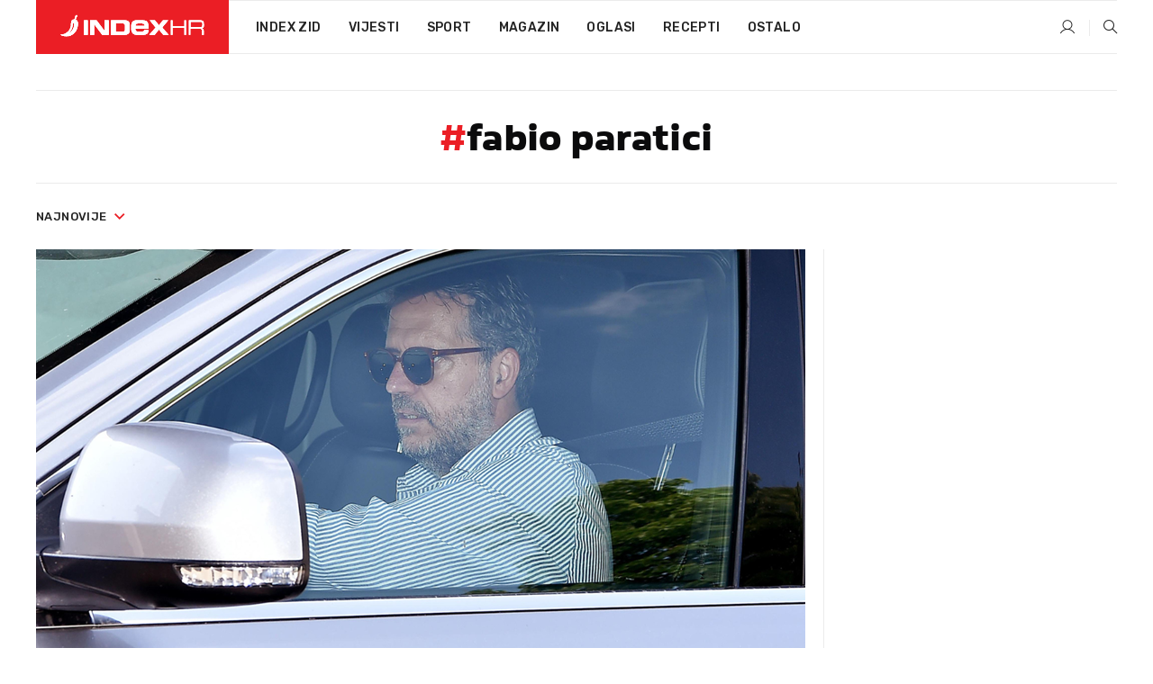

--- FILE ---
content_type: text/html; charset=utf-8
request_url: https://dev2.index.hr/tag/394202/fabio-paratici.aspx
body_size: 15603
content:


<!DOCTYPE html>
<html lang="hr">
<head>
    <!--detect slow internet connection-->
<script type="text/javascript">
    var IS_SLOW_INTERNET = false;
    var SLOW_INTERNET_THRESHOLD = 5000;//ms
    var slowLoadTimeout = window.setTimeout(function () {
        IS_SLOW_INTERNET = true;
    }, SLOW_INTERNET_THRESHOLD);

    window.addEventListener('load', function () {
        window.clearTimeout(slowLoadTimeout);
    }, false);
</script>

    <meta charset="utf-8" />
    <meta name="viewport" content="width=device-width,height=device-height, initial-scale=1.0">
    <title>Fabio paratici - Najnovije i najčitanije vijesti - Index.hr</title>
    <!--todo: remove on production-->
    <meta name="description" content="">
    <meta property="fb:app_id" content="216060115209819">
    <meta name="robots" content="max-image-preview:large">
    <meta name="referrer" content="no-referrer-when-downgrade">

    <link rel="preload" href="//micro.rubiconproject.com/prebid/dynamic/26072.js" as="script" />
    <link rel="preload" href="https://pagead2.googlesyndication.com/tag/js/gpt.js" as="script" />

     <!--adblock detection-->
<script src="/Scripts/adblockDetect/ads.js"></script>
    

<script>
    window.constants = window.constants || {};
    window.constants.statsServiceHost = 'https://stats.index.hr';
    window.constants.socketsHost = 'https://dev-sockets.index.hr';
    window.constants.chatHost = 'https://dev3.index.hr';
    window.constants.interactiveHost = 'https://dev1.index.hr';
    window.constants.ssoAuthority = 'https://dev-sso.index.hr/';
</script>

    <link rel='preconnect' href='https://fonts.googleapis.com' crossorigin>
    <link href="https://fonts.googleapis.com/css2?family=Roboto+Slab:wght@400;500;700;800&family=Roboto:wght@300;400;500;700;900&family=Rubik:wght@300;400;500;600;700&family=EB+Garamond:wght@600;700;800" rel="preload" as="style">
    <link href="https://fonts.googleapis.com/css2?family=Roboto+Slab:wght@400;500;700;800&family=Roboto:wght@300;400;500;700;900&family=Rubik:wght@300;400;500;600;700&family=EB+Garamond:wght@600;700;800" rel="stylesheet">

    

        <link href="/Content/desktop-bundle.min.css?v=e1b05fe6-b0d8-426b-9d4b-ce443d58c034" rel="preload" as="style" />
        <link href="/Content/desktop-bundle.min.css?v=e1b05fe6-b0d8-426b-9d4b-ce443d58c034" rel="stylesheet" />

    <link href="/Scripts/desktop-bundle.min.js?v=e1b05fe6-b0d8-426b-9d4b-ce443d58c034" rel="preload" as="script" />
    <script src="/Scripts/desktop-bundle.min.js?v=e1b05fe6-b0d8-426b-9d4b-ce443d58c034"></script>

        <!--recover ads, if adblock detected-->
<!--adpushup recovery-->
<script data-cfasync="false" type="text/javascript">
    if (!accountService.UserHasPremium()) {
        (function (w, d) { var s = d.createElement('script'); s.src = '//delivery.adrecover.com/41144/adRecover.js'; s.type = 'text/javascript'; s.async = true; (d.getElementsByTagName('head')[0] || d.getElementsByTagName('body')[0]).appendChild(s); })(window, document);
    }
</script>


    <script>
        if (accountService.UserHasPremium()) {
            const style = document.createElement('style');
            style.textContent = `
                .js-slot-container,
                .js-slot-loader,
                .reserve-height {
                    display: none !important;
                }
            `;
            document.head.appendChild(style);
        }
    </script>

    
<script>
    !function (e, o, n, i) { if (!e) { e = e || {}, window.permutive = e, e.q = []; var t = function () { return ([1e7] + -1e3 + -4e3 + -8e3 + -1e11).replace(/[018]/g, function (e) { return (e ^ (window.crypto || window.msCrypto).getRandomValues(new Uint8Array(1))[0] & 15 >> e / 4).toString(16) }) }; e.config = i || {}, e.config.apiKey = o, e.config.workspaceId = n, e.config.environment = e.config.environment || "production", (window.crypto || window.msCrypto) && (e.config.viewId = t()); for (var g = ["addon", "identify", "track", "trigger", "query", "segment", "segments", "ready", "on", "once", "user", "consent"], r = 0; r < g.length; r++) { var w = g[r]; e[w] = function (o) { return function () { var n = Array.prototype.slice.call(arguments, 0); e.q.push({ functionName: o, arguments: n }) } }(w) } } }(window.permutive, "cd150efe-ff8f-4596-bfca-1c8765fae796", "b4d7f9ad-9746-4daa-b552-8205ef41f49d", { "consentRequired": true });
    window.googletag = window.googletag || {}, window.googletag.cmd = window.googletag.cmd || [], window.googletag.cmd.push(function () { if (0 === window.googletag.pubads().getTargeting("permutive").length) { var e = window.localStorage.getItem("_pdfps"); window.googletag.pubads().setTargeting("permutive", e ? JSON.parse(e) : []); var o = window.localStorage.getItem("permutive-id"); o && (window.googletag.pubads().setTargeting("puid", o), window.googletag.pubads().setTargeting("ptime", Date.now().toString())), window.permutive.config.viewId && window.googletag.pubads().setTargeting("prmtvvid", window.permutive.config.viewId), window.permutive.config.workspaceId && window.googletag.pubads().setTargeting("prmtvwid", window.permutive.config.workspaceId) } });
    
</script>
<script async src="https://b4d7f9ad-9746-4daa-b552-8205ef41f49d.edge.permutive.app/b4d7f9ad-9746-4daa-b552-8205ef41f49d-web.js"></script>


    

<script type="text/javascript" src="https://dev1.index.hr/js/embed/interactive.min.js"></script>
<script>
    var $inin = $inin || {};

    $inin.config = {
        log: false,
        enabled: false
    }

    var $ininque = $ininque || [];

    var userPPID = accountService.GetUserPPID();

    if (userPPID){
        $inin.setClientUserId(userPPID);
    }

    $inin.enable();
</script>

    <!-- Global site tag (gtag.js) - Google Analytics -->
<script type="didomi/javascript" async src="https://www.googletagmanager.com/gtag/js?id=G-5ZTNWH8GVX"></script>
<script>
    window.dataLayer = window.dataLayer || [];
    function gtag() { dataLayer.push(arguments); }
    gtag('js', new Date());

    gtag('config', 'G-5ZTNWH8GVX');
</script>

        <script src="https://freshatl.azurewebsites.net/js/fresh-atl.js" async></script>

    <script>
        var googletag = googletag || {};
        googletag.cmd = googletag.cmd || [];
    </script>

    

    

<script type="text/javascript">
    window.gdprAppliesGlobally = true; (function () {
        function a(e) {
            if (!window.frames[e]) {
                if (document.body && document.body.firstChild) { var t = document.body; var n = document.createElement("iframe"); n.style.display = "none"; n.name = e; n.title = e; t.insertBefore(n, t.firstChild) }
                else { setTimeout(function () { a(e) }, 5) }
            }
        } function e(n, r, o, c, s) {
            function e(e, t, n, a) { if (typeof n !== "function") { return } if (!window[r]) { window[r] = [] } var i = false; if (s) { i = s(e, t, n) } if (!i) { window[r].push({ command: e, parameter: t, callback: n, version: a }) } } e.stub = true; function t(a) {
                if (!window[n] || window[n].stub !== true) { return } if (!a.data) { return }
                var i = typeof a.data === "string"; var e; try { e = i ? JSON.parse(a.data) : a.data } catch (t) { return } if (e[o]) { var r = e[o]; window[n](r.command, r.parameter, function (e, t) { var n = {}; n[c] = { returnValue: e, success: t, callId: r.callId }; a.source.postMessage(i ? JSON.stringify(n) : n, "*") }, r.version) }
            }
            if (typeof window[n] !== "function") { window[n] = e; if (window.addEventListener) { window.addEventListener("message", t, false) } else { window.attachEvent("onmessage", t) } }
        } e("__tcfapi", "__tcfapiBuffer", "__tcfapiCall", "__tcfapiReturn"); a("__tcfapiLocator"); (function (e) {
            var t = document.createElement("script"); t.id = "spcloader"; t.type = "text/javascript"; t.async = true; t.src = "https://sdk.privacy-center.org/" + e + "/loader.js?target=" + document.location.hostname; t.charset = "utf-8"; var n = document.getElementsByTagName("script")[0]; n.parentNode.insertBefore(t, n)
        })("02757520-ed8b-4c54-8bfd-4a5f5548de98")
    })();</script>


<!--didomi-->
<!--end-->


    <script>
        googletag.cmd.push(function() {
                
    googletag.pubads().disableInitialLoad();
    googletag.pubads().setTargeting('rubrika', 'ostalo');
;
        });
    </script>

    
<script>
    var mainIndexDomainPath = "https://www.index.hr" + window.location.pathname;

    googletag.cmd.push(function () {
        googletag.pubads().disableInitialLoad();
        googletag.pubads().enableSingleRequest();
        googletag.pubads().collapseEmptyDivs(true);
        googletag.pubads().setTargeting('projekt', 'index');
        googletag.pubads().setTargeting('referer', '');
        googletag.pubads().setTargeting('hostname', 'dev2.index.hr');
        googletag.pubads().setTargeting('ar_1', 'false');
        googletag.pubads().setTargeting('ab_test', '');
        googletag.pubads().setTargeting('prebid', 'demand manager');

        if ('cookieDeprecationLabel' in navigator) {
            navigator.cookieDeprecationLabel.getValue().then((label) => {
                googletag.pubads().setTargeting('TPC', label);
            });
        }
        else {
            googletag.pubads().setTargeting('TPC', 'none');
        }

    });

    googleTagService.AddSlotRenderEndedListener();
</script>
    <script type='text/javascript' src='//static.criteo.net/js/ld/publishertag.js'></script>

    <meta property="og:title" content="Fabio paratici - Najnovije i naj&#x10D;itanije vijesti" />
    <meta property="og:description" content="" />
    <meta property="og:image" content="/Content/img/main-image.png" />
    <meta property="og:image:width" content="1200" />
    <meta property="og:image:height" content="630" />

    <meta name="twitter:card" content="summary_large_image">
    <meta name="twitter:site" content="@indexhr">
    <meta name="twitter:title" content="Fabio paratici - Najnovije i naj&#x10D;itanije vijesti">
    <meta name="twitter:description" content="">
    <meta name="twitter:image" content="/Content/img/main-image.png">

    <script type="application/ld&#x2B;json">
        {"@context":"https://schema.org","@type":"WebSite","name":"Index.hr","potentialAction":{"@type":"SearchAction","target":"https://www.index.hr/trazi.aspx?upit={search_term_string}","query-input":"required name=search_term_string"},"url":"https://www.index.hr/"}
    </script>
    <script type="application/ld&#x2B;json">
        {"@context":"https://schema.org","@type":"Organization","name":"Index.hr","sameAs":["https://www.facebook.com/index.hr/","https://twitter.com/indexhr","https://www.youtube.com/channel/UCUp6H4ko32XqnV_6MOPunBA"],"url":"https://www.index.hr/","logo":{"@type":"ImageObject","url":"https://www.index.hr/Content/img/logo/index_logo_112x112.png"}}
    </script>

    <!-- Meta Pixel Code -->
<script>
    !function (f, b, e, v, n, t, s) {
        if (f.fbq) return; n = f.fbq = function () {
            n.callMethod ?
                n.callMethod.apply(n, arguments) : n.queue.push(arguments)
        };
        if (!f._fbq) f._fbq = n; n.push = n; n.loaded = !0; n.version = '2.0';
        n.queue = []; t = b.createElement(e); t.async = !0;
        t.src = v; s = b.getElementsByTagName(e)[0];
        s.parentNode.insertBefore(t, s)
    }(window, document, 'script',
        'https://connect.facebook.net/en_US/fbevents.js');
    fbq('init', '1418122964915670');
    fbq('track', 'PageView');
</script>
<noscript>
    <img height="1" width="1" style="display:none"
         src="https://www.facebook.com/tr?id=1418122964915670&ev=PageView&noscript=1" />
</noscript>
<!-- End Meta Pixel Code -->


    <script src="https://apetite.index.hr/bundles/apetite.js"></script>
    <script>
        var apetite = new AnalyticsPetite({ host: 'https://apetite.index.hr' });
        
        apetite.collect();
    </script>

    
    <link rel="canonical" href="https://dev2.index.hr/tag/394202/fabio-paratici.aspx">
    <link rel="alternate" href="https://dev2.index.hr/mobile/tag/394202/fabio-paratici.aspx">

    <script type="application/ld&#x2B;json">
        {"@context":"https://schema.org","@type":"WebPage","name":"Fabio paratici - Najnovije i najčitanije vijesti","url":"https://www.index.hr/","publisher":{"@type":"Organization","name":"Index.hr","sameAs":["https://www.facebook.com/index.hr/","https://twitter.com/indexhr","https://www.youtube.com/channel/UCUp6H4ko32XqnV_6MOPunBA"],"url":"https://www.index.hr/","logo":{"@type":"ImageObject","url":"https://www.index.hr/Content/img/logo/index_logo_112x112.png"}}}
    </script>
    <script type="application/ld&#x2B;json">
        {"@context":"https://schema.org","@type":"ItemList","description":"fabio paratici","url":"https://www.index.hr/tag/394202/fabio-paratici.aspx","itemListElement":[{"@type":"ListItem","name":"FIFA drastično kaznila sportskog direktora Tottenhama. Odlazi iz kluba","image":"https://ip.index.hr/remote/bucket.index.hr/b/index/56d2932c-0974-4f18-be9e-11b36514d1b0.jpg","url":"https://www.index.hr/sport/clanak/fifa-drasticno-kaznila-sportskog-direktora-tottenhama-odlazi-iz-kluba/2450622.aspx","position":1},{"@type":"ListItem","name":"Tottenham je žestoko stradao zbog Juventusove kazne. Ostao je bez prvog operativca","image":"https://ip.index.hr/remote/bucket.index.hr/b/index/c7d03440-7d4c-4971-9cbd-14876f735b67.jpg","url":"https://www.index.hr/sport/clanak/tottenham-je-zestoko-stradao-zbog-juventusove-kazne-ostao-je-bez-prvog-operativca/2431065.aspx","position":2},{"@type":"ListItem","name":"Nevjerojatni detalji afere. Kako Juventus vlada tržištem, a Napoli kupuje zvijezdu","image":"https://ip.index.hr/remote/bucket.index.hr/b/index/16edc908-18f2-4807-b3bd-f471258450ba.jpg","url":"https://www.index.hr/sport/clanak/nevjerojatni-detalji-afere-kako-juventus-vlada-trzistem-a-napoli-kupuje-zvijezdu/2321406.aspx","position":3},{"@type":"ListItem","name":"Pjanićev transfer pokrenuo aferu koja potresa Italiju","image":"https://ip.index.hr/remote/bucket.index.hr/b/index/90300752-b4e8-465f-81a6-e9f0760bd116.jpg","url":"https://www.index.hr/sport/clanak/pjanicev-transfer-pokrenuo-aferu-koja-potresa-italiju/2321392.aspx","position":4},{"@type":"ListItem","name":"Policija upala u Juventus. Vrh kluba je pod istragom","image":"https://ip.index.hr/remote/bucket.index.hr/b/index/94df3d0a-bbc7-4f4e-ae7e-a5f7ceae4e7f.jpg","url":"https://www.index.hr/sport/clanak/policija-upala-u-juventus-vrh-kluba-je-pod-istragom/2321374.aspx","position":5},{"@type":"ListItem","name":"Kakav Tottenham želi Conte? S hrvatskim plućima i srpskim nosom za gol","image":"https://ip.index.hr/remote/bucket.index.hr/b/index/293001ff-4aa3-474c-a8f7-62afac6e7712.jpg","url":"https://www.index.hr/sport/clanak/kakav-tottenham-zeli-conte-s-hrvatskim-plucima-i-srpskim-nosom-za-gol/2315544.aspx","position":6},{"@type":"ListItem","name":"Tottenhamovo direktorsko pojačanje iz Juventusa izluđuje igrače","image":"https://ip.index.hr/remote/bucket.index.hr/b/index/1b82a9ce-e918-43e1-bb83-a26e9d4c1dc9.jpg","url":"https://www.index.hr/sport/clanak/tottenhamovo-direktorsko-pojacanje-iz-juventusa-izludjuje-igrace/2301879.aspx","position":7},{"@type":"ListItem","name":"Juventus dolazi sebi. Tri godine je očajnički htio postati nešto što nikad nije bio","image":"https://ip.index.hr/remote/bucket.index.hr/b/index/85f68e64-0f53-4981-89b8-5283bfc3d242.jpg","url":"https://www.index.hr/sport/clanak/juventus-dolazi-sebi-tri-godine-je-ocajnicki-htio-postati-nesto-sto-nikad-nije-bio/2281198.aspx","position":8},{"@type":"ListItem","name":"Romano: Conte ima novi posao, čeka ga veliki projekt","image":"https://ip.index.hr/remote/bucket.index.hr/b/index/7b1daa13-240a-47fb-b5af-cd636d164d20.jpg","url":"https://www.index.hr/sport/clanak/romano-conte-ima-novi-posao-ceka-ga-veliki-projekt/2280797.aspx","position":9},{"@type":"ListItem","name":"Britanski mediji: Tottenham želi Contea i čovjeka s kojim je dominirao Italijom","image":"https://ip.index.hr/remote/bucket.index.hr/b/index/d939bcf0-bb2a-486c-9b38-a784d5a97119.jpg","url":"https://www.index.hr/sport/clanak/britanski-mediji-tottenham-zeli-contea-i-covjeka-s-kojim-je-dominirao-italijom/2280140.aspx","position":10},{"@type":"ListItem","name":"Juventus potjerao direktora koji je zgrozio navijače ponašanjem prema Mandžukiću","image":"https://ip.index.hr/remote/bucket.index.hr/b/index/5d6e9289-7b0b-4bff-b286-bb7dbd61ab46.jpg","url":"https://www.index.hr/sport/clanak/juventus-potjerao-direktora-koji-je-zgrozio-navijace-ponasanjem-prema-mandzukicu/2278860.aspx","position":11},{"@type":"ListItem","name":"Udineseov direktor optužio Juventusovog da je utjecao na suđenje","image":"https://ip.index.hr/remote/bucket.index.hr/b/index/75188bc9-36b3-423c-bfe7-6254cc24d4f6.jpg","url":"https://www.index.hr/sport/clanak/udineseov-direktor-optuzio-juventusovog-da-je-utjecao-na-sudjenje/2273370.aspx","position":12}]}
    </script>

</head>
<body>
    <script>
    window.fbAsyncInit = function () {
        FB.init({
            appId: '216060115209819',
            xfbml: true,
            version: 'v19.0'
        });
    };
</script>
<script async defer crossorigin="anonymous" src="https://connect.facebook.net/hr_HR/sdk.js"></script>
    <!--OpenX-->
<iframe src="//u.openx.net/w/1.0/pd?ph=&cb=587bf909-44ac-41e0-88c1-85a455806609&gdpr=1&gdpr_consent=2" style="display:none;width:0;height:0;border:0; border:none;"></iframe>

        




    <div class="main-container no-padding main-content-bg">


<div class="google-billboard-top">
    <!-- /21703950087/DB1 -->
    <div id='DB1' class="js-slot-container" data-css-class="google-box margin-bottom-40">
        <script>
            googletag.cmd.push(function () {
                googletag.defineSlot('/21703950087/DB1', [[970, 250], [970, 500], [970, 90], [728, 90], [800, 250], [1, 1]], 'DB1').addService(googletag.pubads());

                googletag.display('DB1');
            });
        </script>
    </div>
</div>
    </div>

    


<header class="main-menu-container">
    <div class="float-menu no-height" style="" menu-fix-top>
        <div class="main-container no-height clearfix">
            <div class="main-menu no-height">
                    <h1 class="js-logo logo main-gradient-bg">
                        <img class="main" src="/Content/img/logo/index_main.svg" alt="index.hr" />
                        <img class="small" src="/Content/img/logo/paprika_logo.svg" alt="index.hr" />
                        <a class="homepage-link" href="/" title="index.hr"> </a>
                    </h1>
                <nav class="menu-holder clearfix" aria-label="Glavna navigacija">
                    <ul>
                        <li>
                            <a class="main-text-hover no-drop" href="/zid"> Index Zid</a>
                        </li>

                        <li>
                            <a class="vijesti-text-hover" href="/vijesti">
                                Vijesti
                            </a>
                        </li>
                        <li>
                            <a class="sport-text-hover" href="/sport">
                                Sport
                            </a>
                        </li>
                        <li class="menu-drop">
                            <span class="expandable magazin-text-hover">Magazin</span>
                            <ul class="dropdown-content display-none">
                                <li class="magazin-bg-hover">
                                    <a href="/magazin">
                                        Magazin
                                    </a>
                                </li>
                                <li class="shopping-bg-gradient-hover">
                                    <a href="/shopping">
                                        Shopping
                                    </a>
                                </li>
                                <li class="ljubimci-bg-hover">
                                    <a href="/ljubimci">
                                        Ljubimci
                                    </a>
                                </li>
                                <li class="food-bg-hover">
                                    <a href="/food">
                                        Food
                                    </a>
                                </li>
                                <li class="mame-bg-hover">
                                    <a href="/mame">
                                        Mame
                                    </a>
                                </li>
                                <li class="auto-bg-gradient-hover">
                                    <a href="/auto">
                                        Auto
                                    </a>
                                </li>
                                <li class="fit-bg-hover">
                                    <a href="/fit">
                                        Fit
                                    </a>
                                </li>
                                <li class="chill-bg-hover">
                                    <a href="/chill">
                                        Chill
                                    </a>
                                </li>
                                <li class="horoskop-bg-hover">
                                    <a href="/horoskop">
                                        Horoskop
                                    </a>
                                </li>
                            </ul>
                        </li>
                        <li>
                            <a class="oglasi-text-hover" href="https://www.index.hr/oglasi">
                                Oglasi
                            </a>
                        </li>
                        <li>
                            <a class="recepti-text-hover" href="https://recepti.index.hr">
                                Recepti
                            </a>
                        </li>
                        <li class="menu-drop">
                            <span class="expandable">Ostalo</span>
                            <ul class="dropdown-content ostalo display-none">
                                <li class="main-bg-hover">
                                    <a href="https://jobs.index.hr/">
                                        Zaposli se na Indexu
                                    </a>
                                </li>
                                <li class="lajkhr-bg-hover">
                                    <a href="https://www.index.hr/lajk/">
                                        Lajk.hr
                                    </a>
                                </li>
                                <li class="vjezbe-bg-hover">
                                    <a href="https://vjezbe.index.hr">
                                        Vježbe
                                    </a>
                                </li>
                                <li class="main-bg-hover">
                                    <a href="/info/tecaj">
                                        Tečaj
                                    </a>
                                </li>
                                <li class="main-bg-hover">
                                    <a href="/info/tv">
                                        TV program
                                    </a>
                                </li>
                                <li class="main-bg-hover">
                                    <a href="/info/kino">
                                        Kino
                                    </a>
                                </li>
                                <li class="main-bg-hover">
                                    <a href="/info/vrijeme">
                                        Vrijeme
                                    </a>
                                </li>
                                <li class="kalendar-bg-hover">
                                    <a href="/kalendar">
                                        Kalendar
                                    </a>
                                </li>
                            </ul>
                        </li>
                    </ul>
                    <ul class="right-part">
                        <li id="login-menu" class="menu-drop">
                            


<div id="menu-login"
     v-scope
     v-cloak
     @mounted="onLoad">
    <div v-if="userInfo !== null && userInfo.IsLoggedIn === true">
        <div class="user-menu expandable no-padding">
            <div v-if="userInfo.ProfileImage === null" class="initials-holder separator center-aligner">
                <div class="initials center-aligner">
                    {{userInfo.Initials}}
                </div>
                <div class="user-firstname">
                    {{userInfo.FirstName}}
                </div>
            </div>

            <div v-if="userInfo.ProfileImage !== null" class="avatar separator center-aligner">
                <img :src="'https://ip.index.hr/remote/bucket.index.hr/b/index/' + userInfo.ProfileImage + '?width=20&height=20&mode=crop'" />
                <div class="user-firstname">
                    {{userInfo.FirstName}}
                </div>
            </div>
        </div>
        <ul class="dropdown-content display-none">
            <li class="main-bg-hover">
                <a href="/profil">Moj profil</a>
            </li>
            <li class="main-bg-hover">
                <a :href="'https://dev-sso.index.hr/' + 'account/dashboard?redirect_hint=' + 'https%3A%2F%2Fdev2.index.hr%2Ftag%2F394202%2Ffabio-paratici.aspx'">Upravljanje računom</a>
            </li>
            <li class="main-bg-hover">
                <a @click="logout">Odjavite se</a>
            </li>
        </ul>
    </div>

    <div v-if="userInfo === null || userInfo.IsLoggedIn === false" @click="login" class="user-menu no-padding">
        <div class="login-btn separator">
            <i class="index-user-alt"></i>
        </div>
    </div>
</div>

<script>
    PetiteVue.createApp({
        userInfo: {},
        onLoad() {
            var self = this;

            var userInfoCookie = accountService.GetUserInfo();

            var userHasPremium = accountService.UserHasPremium();
            googleEventService.CreateCustomEventGA4("user_data", "has_premium", userHasPremium);

            if (userInfoCookie != null) {
                if (userInfoCookie.HasPremium === undefined) {
                    accountService.DeleteMetaCookie();

                    accountService.CreateMetaCookie()
                    .then(function (response) {
                        self.userInfo = accountService.GetUserInfo();
                    });
                }
                else if (userInfoCookie.IsLoggedIn === true) {
                    userApiService.getPremiumStatus()
                    .then(function (response) {
                        if (response.data.HasPremium != userInfoCookie.HasPremium) {
                            accountService.DeleteMetaCookie();

                            accountService.CreateMetaCookie()
                            .then(function (response) {
                                self.userInfo = accountService.GetUserInfo();
                            });
                        }
                    });
                }
                else {
                    self.userInfo = accountService.GetUserInfo();
                }
            }
            else {
                accountService.CreateMetaCookie()
                .then(function (response) {
                    self.userInfo = accountService.GetUserInfo();
                });
            }
        },
        login() {
            globalDirectives.ShowLoginPopup()
        },
        logout() {
            accountService.Logout('/profil/odjava')
        }
    }).mount("#menu-login");
</script>

                        </li>
                        <li>
                            <a href="/trazi.aspx" class="menu-icon btn-open-search"><i class="index-magnifier"></i></a>
                        </li>
                    </ul>
                </nav>
            </div>
        </div>
    </div>

</header>


        <div class="dfp-left-column">
            

<!-- /21703950087/D_sky_L -->
<div id='D_sky_L' class="js-slot-container" data-css-class="google-box">
    <script>
        googletag.cmd.push(function () {
            googletag.defineSlot('/21703950087/D_sky_L', [[300, 600], [160, 600]], 'D_sky_L').addService(googletag.pubads());
            googletag.display('D_sky_L');
        });
    </script>
</div>
        </div>

    <main>
        





    


<div class="js-slot-container" data-has-close-btn="true">
    <div class="js-slot-close-btn dfp-close-btn dfp-close-btn-fixed display-none">
        <div class="close-btn-creative">
            <i class="index-close"></i>
        </div>
    </div>

    <!-- /21703950087/D_sticky -->
    <div id='D_sticky' class="js-slot-holder" data-css-class="google-box bottom-sticky">
        <script>
            googletag.cmd.push(function () {
                googletag.defineSlot('/21703950087/D_sticky_all', [[1200, 150], [728, 90], [970, 250], [970, 90], [1, 1]], 'D_sticky').addService(googletag.pubads());

                googletag.display('D_sticky');
            });
        </script>
    </div>
</div>



<div class="tag-container">
    <div class="tag-holder main-container main-content-bg">
        

<div class="tag-description">

    <h2><span class="main-text">#</span>fabio paratici</h2>
</div>

        <div class="drop-down-filter">
            <div class="timeline btn-group">
                <a href="#" class="dropdown-toggle" data-toggle="dropdown" aria-haspopup="true" aria-expanded="false">
                    najnovije <i class="index-arrow-down main-text"></i>
                </a>
                <ul class="dropdown-menu">
                    <li class="main-bg-hover" data-orderby="latest">najnovije</li>
                    <li class="main-bg-hover" data-orderby="most_read">najčitanije</li>
                </ul>
            </div>
        </div>
        <div class="flex">
            <div class="left-part">
                <div class="articles-container">
                    

    <div class="first-news-holder vertical">
        <a class="sport-text-hover scale-img-hover" href="/sport/clanak/sportski-direktor-tottenhama-stize-u-najgoru-momcad-serie-a/2743048.aspx">
            <div class="img-holder">
                <img class="main-img" src="https://ip.index.hr/remote/bucket.index.hr/b/index/585ebfe1-75f3-4e0d-8c85-794e503553d4.png?width=854&height=443&mode=crop&anchor=topcenter&scale=both" alt="Sportski direktor Tottenhama sti&#x17E;e u najgoru mom&#x10D;ad Serie A" />
            </div>
            <div class="content-holder">
                <h2 class="title">Sportski direktor Tottenhama stiže u najgoru momčad Serie A</h2>
                <p class="summary">POKU&#x160;AT &#x107;e ih spasiti.</p>

                    <div class="publish-date">22.12.2025.</div>
            </div>
        </a>
    </div>


                    


    

<div class="grid-items-list">
        <div class="grid-item ">
            <a class="sport-text-hover scale-img-hover" href="/sport/clanak/fifa-drasticno-kaznila-sportskog-direktora-tottenhama-odlazi-iz-kluba/2450622.aspx">
                <div class="img-holder">
                    <img class="img-responsive" alt="FIFA drasti&#x10D;no kaznila sportskog direktora Tottenhama. Odlazi iz kluba" loading="lazy" src="https://ip.index.hr/remote/bucket.index.hr/b/index/56d2932c-0974-4f18-be9e-11b36514d1b0.jpg?width=250&height=134&mode=crop&anchor=topcenter&scale=both" />
                </div>
                <div class="content">
                    <h3 class="title">FIFA drastično kaznila sportskog direktora Tottenhama. Odlazi iz kluba</h3>
                    <span class="summary">NAKON odlaska Antonija Contea klub mora napustiti i Fabio Paratici.</span>
                    <div class="publish-date">29.3.2023.</div>
                </div>
            </a>
        </div>
        <div class="grid-item ">
            <a class="sport-text-hover scale-img-hover" href="/sport/clanak/tottenham-je-zestoko-stradao-zbog-juventusove-kazne-ostao-je-bez-prvog-operativca/2431065.aspx">
                <div class="img-holder">
                    <img class="img-responsive" alt="Tottenham je &#x17E;estoko stradao zbog Juventusove kazne. Ostao je bez prvog operativca" loading="lazy" src="https://ip.index.hr/remote/bucket.index.hr/b/index/c7d03440-7d4c-4971-9cbd-14876f735b67.jpg?width=250&height=134&mode=crop&anchor=topcenter&scale=both" />
                </div>
                <div class="content">
                    <h3 class="title">Tottenham je žestoko stradao zbog Juventusove kazne. Ostao je bez prvog operativca</h3>
                    <span class="summary">TALIJAN je 11 godina radio u Juventusu kao sportski direktor, nakon &#x10D;ega je oti&#x161;ao u Tottenham.</span>
                    <div class="publish-date">20.1.2023.</div>
                </div>
            </a>
        </div>
        <div class="grid-item ">
            <a class="sport-text-hover scale-img-hover" href="/sport/clanak/nevjerojatni-detalji-afere-kako-juventus-vlada-trzistem-a-napoli-kupuje-zvijezdu/2321406.aspx">
                <div class="img-holder">
                    <img class="img-responsive" alt="Nevjerojatni detalji afere. Kako Juventus vlada tr&#x17E;i&#x161;tem, a Napoli kupuje zvijezdu" loading="lazy" src="https://ip.index.hr/remote/bucket.index.hr/b/index/16edc908-18f2-4807-b3bd-f471258450ba.jpg?width=250&height=134&mode=crop&anchor=topcenter&scale=both" />
                </div>
                <div class="content">
                    <h3 class="title">Nevjerojatni detalji afere. Kako Juventus vlada tržištem, a Napoli kupuje zvijezdu</h3>
                    <span class="summary">NOVI detalji Prizme, najve&#x107;e afere talijanskog nogometa od Calciopolija 2006.</span>
                    <div class="publish-date">27.11.2021.</div>
                </div>
            </a>
        </div>
        <div class="grid-item ">
            <a class="sport-text-hover scale-img-hover" href="/sport/clanak/pjanicev-transfer-pokrenuo-aferu-koja-potresa-italiju/2321392.aspx">
                <div class="img-holder">
                    <img class="img-responsive" alt="Pjani&#x107;ev transfer pokrenuo aferu koja potresa Italiju" loading="lazy" src="https://ip.index.hr/remote/bucket.index.hr/b/index/90300752-b4e8-465f-81a6-e9f0760bd116.jpg?width=250&height=134&mode=crop&anchor=topcenter&scale=both" />
                </div>
                <div class="content">
                    <h3 class="title">Pjanićev transfer pokrenuo aferu koja potresa Italiju</h3>
                    <span class="summary">PRIZMA je kodno ime akcije talijanskog Dr&#x17E;avnog odvjetni&#x161;tva i najve&#x107;e afere nakon Calciopolija 2006. Pokrenuo ju je transfer BiH legende iz Juventusa u Barcelonu.</span>
                    <div class="publish-date">27.11.2021.</div>
                </div>
            </a>
        </div>
        <div class="grid-item ">
            <a class="sport-text-hover scale-img-hover" href="/sport/clanak/policija-upala-u-juventus-vrh-kluba-je-pod-istragom/2321374.aspx">
                <div class="img-holder">
                    <img class="img-responsive" alt="Policija upala u Juventus. Vrh kluba je pod istragom" loading="lazy" src="https://ip.index.hr/remote/bucket.index.hr/b/index/94df3d0a-bbc7-4f4e-ae7e-a5f7ceae4e7f.jpg?width=250&height=134&mode=crop&anchor=topcenter&scale=both" />
                </div>
                <div class="content">
                    <h3 class="title">Policija upala u Juventus. Vrh kluba je pod istragom</h3>
                    <span class="summary">&quot;PO NAREDBI ovog Dr&#x17E;avnog odvjetni&#x161;tva, policajci Porezne uprave vr&#x161;e premeta&#x10D;inu ureda nogometnog kluba Juventus u Torinu i Milanu&quot;, objavio je kasno sino&#x107; ured dr&#x17E;avnog odvjetnika u Torinu.</span>
                    <div class="publish-date">27.11.2021.</div>
                </div>
            </a>
        </div>
        <div class="grid-item ">
            <a class="sport-text-hover scale-img-hover" href="/sport/clanak/kakav-tottenham-zeli-conte-s-hrvatskim-plucima-i-srpskim-nosom-za-gol/2315544.aspx">
                <div class="img-holder">
                    <img class="img-responsive" alt="Kakav Tottenham &#x17E;eli Conte? S hrvatskim plu&#x107;ima i srpskim nosom za gol" loading="lazy" src="https://ip.index.hr/remote/bucket.index.hr/b/index/293001ff-4aa3-474c-a8f7-62afac6e7712.jpg?width=250&height=134&mode=crop&anchor=topcenter&scale=both" />
                </div>
                <div class="content">
                    <h3 class="title">Kakav Tottenham želi Conte? S hrvatskim plućima i srpskim nosom za gol</h3>
                    <span class="summary">CONTE nije bio primoran preuzeti Tottenham. To govori da s ovim klubom vidi veliku &#x161;ansu za uspjeh.</span>
                    <div class="publish-date">3.11.2021.</div>
                </div>
            </a>
        </div>
</div>
            

<div class="js-slot-container" data-css-class="ad-container dfp-container">
    <div class="flex no-margin double">
        <!-- /21703950087/D_Tag_L1 -->
        <div id='D_Tag_L1'></div>
        <script>
            googletag.cmd.push(function () {
                var D_Tag_L1 = googletag.defineSlot('/21703950087/D_Tag_L1', [[300, 250], [1, 1]], 'D_Tag_L1').addService(googletag.pubads());

                googletag.display('D_Tag_L1');
            });
        </script>

        <!-- /21703950087/D_Tag_R1 -->
        <div id='D_Tag_R1'></div>
        <script>
            googletag.cmd.push(function () {
                var D_Tag_R1 = googletag.defineSlot('/21703950087/D_Tag_R1', [[300, 250], [1, 1]], 'D_Tag_R1').addService(googletag.pubads());

                googletag.display('D_Tag_R1');
            });
        </script>
    </div>
</div>
    

<div class="grid-items-list">
        <div class="grid-item ">
            <a class="sport-text-hover scale-img-hover" href="/sport/clanak/tottenhamovo-direktorsko-pojacanje-iz-juventusa-izludjuje-igrace/2301879.aspx">
                <div class="img-holder">
                    <img class="img-responsive" alt="Tottenhamovo direktorsko poja&#x10D;anje iz Juventusa izlu&#x111;uje igra&#x10D;e" loading="lazy" src="https://ip.index.hr/remote/bucket.index.hr/b/index/1b82a9ce-e918-43e1-bb83-a26e9d4c1dc9.jpg?width=250&height=134&mode=crop&anchor=topcenter&scale=both" />
                </div>
                <div class="content">
                    <h3 class="title">Tottenhamovo direktorsko pojačanje iz Juventusa izluđuje igrače</h3>
                    <span class="summary">DIREKTORI moraju sjediti na klupi s igra&#x10D;ima tijekom utakmica.</span>
                    <div class="publish-date">5.9.2021.</div>
                </div>
            </a>
        </div>
        <div class="grid-item ">
            <a class="sport-text-hover scale-img-hover" href="/sport/clanak/juventus-dolazi-sebi-tri-godine-je-ocajnicki-htio-postati-nesto-sto-nikad-nije-bio/2281198.aspx">
                <div class="img-holder">
                    <img class="img-responsive" alt="Juventus dolazi sebi. Tri godine je o&#x10D;ajni&#x10D;ki htio postati ne&#x161;to &#x161;to nikad nije bio" loading="lazy" src="https://ip.index.hr/remote/bucket.index.hr/b/index/85f68e64-0f53-4981-89b8-5283bfc3d242.jpg?width=250&height=134&mode=crop&anchor=topcenter&scale=both" />
                </div>
                <div class="content">
                    <h3 class="title">Juventus dolazi sebi. Tri godine je očajnički htio postati nešto što nikad nije bio</h3>
                    <span class="summary">JUVENTUS tri godine bje&#x17E;i od sebe i to ga je ko&#x161;talo prekida dominacije talijanskim nogometom. Sada se Juventus ekspresno &#x17E;eli vratiti svojim provjerenim postulatima i spas tra&#x17E;i u &#x10D;ovjeku kojeg se lako odrekao.</span>
                    <div class="publish-date">5.6.2021.</div>
                </div>
            </a>
        </div>
        <div class="grid-item ">
            <a class="sport-text-hover scale-img-hover" href="/sport/clanak/romano-conte-ima-novi-posao-ceka-ga-veliki-projekt/2280797.aspx">
                <div class="img-holder">
                    <img class="img-responsive" alt="Romano: Conte ima novi posao, &#x10D;eka ga veliki projekt" loading="lazy" src="https://ip.index.hr/remote/bucket.index.hr/b/index/7b1daa13-240a-47fb-b5af-cd636d164d20.jpg?width=250&height=134&mode=crop&anchor=topcenter&scale=both" />
                </div>
                <div class="content">
                    <h3 class="title">Romano: Conte ima novi posao, čeka ga veliki projekt</h3>
                    <span class="summary">TOTTENHAM na talijanski pogon.</span>
                    <div class="publish-date">3.6.2021.</div>
                </div>
            </a>
        </div>
        <div class="grid-item ">
            <a class="sport-text-hover scale-img-hover" href="/sport/clanak/britanski-mediji-tottenham-zeli-contea-i-covjeka-s-kojim-je-dominirao-italijom/2280140.aspx">
                <div class="img-holder">
                    <img class="img-responsive" alt="Britanski mediji: Tottenham &#x17E;eli Contea i &#x10D;ovjeka s kojim je dominirao Italijom" loading="lazy" src="https://ip.index.hr/remote/bucket.index.hr/b/index/d939bcf0-bb2a-486c-9b38-a784d5a97119.jpg?width=250&height=134&mode=crop&anchor=topcenter&scale=both" />
                </div>
                <div class="content">
                    <h3 class="title">Britanski mediji: Tottenham želi Contea i čovjeka s kojim je dominirao Italijom</h3>
                    <span class="summary">SPREMAJU se promjene u Tottenhamu.</span>
                    <div class="publish-date">31.5.2021.</div>
                </div>
            </a>
        </div>
        <div class="grid-item ">
            <a class="sport-text-hover scale-img-hover" href="/sport/clanak/juventus-potjerao-direktora-koji-je-zgrozio-navijace-ponasanjem-prema-mandzukicu/2278860.aspx">
                <div class="img-holder">
                    <img class="img-responsive" alt="Juventus potjerao direktora koji je zgrozio navija&#x10D;e pona&#x161;anjem prema Mand&#x17E;uki&#x107;u" loading="lazy" src="https://ip.index.hr/remote/bucket.index.hr/b/index/5d6e9289-7b0b-4bff-b286-bb7dbd61ab46.jpg?width=250&height=134&mode=crop&anchor=topcenter&scale=both" />
                </div>
                <div class="content">
                    <h3 class="title">Juventus potjerao direktora koji je zgrozio navijače ponašanjem prema Mandžukiću</h3>
                    <span class="summary">JUVENTUS je upravo smijenio sportskog direktora koji je prije dvije godine odigrao glavnu ulogu u tjeranju Marija Mand&#x17E;uki&#x107;a.</span>
                    <div class="publish-date">26.5.2021.</div>
                </div>
            </a>
        </div>
        <div class="grid-item ">
            <a class="sport-text-hover scale-img-hover" href="/sport/clanak/udineseov-direktor-optuzio-juventusovog-da-je-utjecao-na-sudjenje/2273370.aspx">
                <div class="img-holder">
                    <img class="img-responsive" alt="Udineseov direktor optu&#x17E;io Juventusovog da je utjecao na su&#x111;enje" loading="lazy" src="https://ip.index.hr/remote/bucket.index.hr/b/index/75188bc9-36b3-423c-bfe7-6254cc24d4f6.jpg?width=250&height=134&mode=crop&anchor=topcenter&scale=both" />
                </div>
                <div class="content">
                    <h3 class="title">Udineseov direktor optužio Juventusovog da je utjecao na suđenje</h3>
                    <span class="summary">JUVENTUS je pobijedio 2:1 na gostovanju kod Udinesea, ali sportski direktor Udinesea nije zadovoljan su&#x111;enjem.</span>
                    <div class="publish-date">3.5.2021.</div>
                </div>
            </a>
        </div>
</div>
            

<div class="js-slot-container" data-css-class="ad-container dfp-container">
    <div class="flex no-margin double">
        <!-- /21703950087/D_Tag_L_Plus -->
        <div id='D_Tag_L_Plus-0_2'></div>

        <!-- /21703950087/D_Tag_R_Plus -->
        <div id='D_Tag_R_Plus-0_2'></div>
    </div>
</div>

                </div>

                    <div class="btn-read-more" data-offset="13" data-take="12" data-total="46" data-url="/tag/load-more-tag-news?tagId=394202&amp;orderby=latest">
                        <div class="read-more-text">PRIKAŽI JOŠ VIJESTI<i class="index-arrow-down main-text"></i></div>
                    </div>
            </div>
            <div class="right-part">
                    <div class="sticky">
                        <!-- /21703950087/DTag1 -->
<div id='DTag1'>
    <script>
        googletag.cmd.push(function () {
            var DTag1 = googletag.defineSlot('/21703950087/DTag1', [[300, 250], [300, 600], [1, 1]], 'DTag1').addService(googletag.pubads());

            googletag.display('DTag1');
        });
    </script>
</div>
                    </div>
            </div>
        </div>
    </div>
</div>




    </main>

        <div class="dfp-right-column">
            

<!-- /21703950087/D_sky_R -->
<div id='D_sky_R' class="js-slot-container" data-css-class="google-box">
    <script>
        googletag.cmd.push(function () {
            googletag.defineSlot('/21703950087/D_sky_R', [[300, 600], [160, 600]], 'D_sky_R').addService(googletag.pubads());
            googletag.display('D_sky_R');
        });
    </script>
</div>
        </div>

    


<div class="popup-overlay-container js-login-popup display-none">
    <div class="popup-holder login-popup-holder">
        <div class="btn-close-popup" close-popup>
            <i class="index-close"></i>
        </div>

        <div class="main-title">
            Prijavite se
        </div>

        <div class="login-section">
            <div class="section-label">
                Brza prijava
            </div>
            <div class="section-desc">
                (traje par sekundi)
            </div>
            <div class="login-social-holder flex">
                <a class="social-btn fb flex" onclick="accountService.Login('/profil/prijava?auth_action=login-facebook&amp;redirectUrl=https%3A%2F%2Fdev2.index.hr%2Ftag%2F394202%2Ffabio-paratici.aspx')">
                    <img src="/Content/img/login/fb.svg" /> Facebook
                </a>
                <a class="social-btn google flex" onclick="accountService.Login('/profil/prijava?auth_action=login-google&amp;redirectUrl=https%3A%2F%2Fdev2.index.hr%2Ftag%2F394202%2Ffabio-paratici.aspx')">
                    <img src="/Content/img/login/google.svg" /> Google
                </a>
            </div>
        </div>

        <div class="login-section">
            <div class="section-label">Prijava emailom</div>
            <form class="login-form" action="/profil/prijava?redirectUrl=https%3A%2F%2Fdev2.index.hr%2Ftag%2F394202%2Ffabio-paratici.aspx" method="post" onsubmit="accountService.OnLoginFormSubmit()">

                <div class="input-holder">
                    <i class="index-mail3"></i>
                    <input type="email" class="input-field" required name="login_hint" placeholder="Unesite email" value="" />
                </div>
                <div class="description">Ako već niste registirani, poslat ćemo vam email s linkom za nastavak registracije.</div>
                <button class="login-btn" type="submit">Prijavite se</button>
            </form>
        </div>

        <div class="disclaimer-holder">
            Kreiranjem i prijavom na račun slažete se s našim <br>
            <a href="https://dev2.index.hr/uvjeti-koristenja">Uvjetima korištenja</a> i <a href="https://dev2.index.hr/uvjeti-koristenja#pravila-o-zastiti-privatnosti">Pravilima o privatnosti</a>
        </div>
    </div>
</div>

    <footer>
        <footer class="main-footer main-container main-content-bg clearfix">
    <a class="logo" href="/"><img class="logo-img" src="/Content/img/logo/logo_footer_196x29.svg" /></a>
    <nav class="list-holder flex">
        <ul>
            <li class="heading">
                <a class="vijesti-text-hover" href="/vijesti">
                    Vijesti
                </a>
            </li>
            <li>
                <a class="vijesti-text-hover" href="/vijesti/rubrika/svijet/23.aspx">
                    Svijet
                </a>
            </li>
            <li>
                <a class="vijesti-text-hover" href="/vijesti/rubrika/hrvatska/22.aspx">
                    Hrvatska
                </a>
            </li>
            <li>
                <a class="vijesti-text-hover" href="/vijesti/rubrika/regija/1540.aspx">
                    Regija
                </a>
            </li>
            <li>
                <a class="vijesti-text-hover" href="/vijesti/rubrika/zagreb/1553.aspx">
                    Zagreb
                </a>
            </li>
            <li>
                <a class="vijesti-text-hover" href="/vijesti/rubrika/nesrece-i-kriminal/46.aspx">
                    Nesreće i kriminal
                </a>
            </li>
            <li>
                <a class="vijesti-text-hover" href="/vijesti/rubrika/znanost/1722.aspx">
                    Znanost
                </a>
            </li>
            <li>
                <a class="kalendar-text-hover" href="/kalendar">
                    Kalendar
                </a>
            </li>
            <li>
                <a class="vijesti-text-hover" href="/afere">
                    Afere
                </a>
            </li>
        </ul>
        <ul>
            <li class="heading">
                <a class="sport-text-hover" href="/sport">
                    Sport
                </a>
            </li>
            <li>
                <a class="sport-text-hover" href="/sport/rubrika/nogomet/1638.aspx">
                    Nogomet
                </a>
            </li>
            <li>
                <a class="sport-text-hover" href="/sport/rubrika/dinamo/5239.aspx">
                    Dinamo
                </a>
            </li>
            <li>
                <a class="sport-text-hover" href="/sport/rubrika/hajduk/5240.aspx">
                    Hajduk
                </a>
            </li>
            <li>
                <a class="sport-text-hover" href="/sport/rubrika/shnl/5204.aspx">
                    SHNL
                </a>
            </li>
            <li>
                <a class="sport-text-hover" href="/sport/rubrika/kosarka/1639.aspx">
                    Košarka
                </a>
            </li>
            <li>
                <a class="sport-text-hover" href="/sport/rubrika/borilacki-sportovi/1662.aspx">
                    Borilački sportovi
                </a>
            </li>
            <li>
                <a class="sport-text-hover" href="/sport/rubrika/ostali-sportovi/1641.aspx">
                    Ostali sportovi
                </a>
            </li>
        </ul>
        <ul>
            <li class="heading">
                <a class="magazin-text-hover" href="/magazin">
                    Magazin
                </a>
            </li>
            <li>
                <a class="shopping-text-hover" href="/shopping">
                    Shopping
                </a>
            </li>
            <li>
                <a class="ljubimci-text-hover" href="/ljubimci">
                    Ljubimci
                </a>
            </li>

            <li>
                <a class="food-text-hover" href="/food">
                    Food
                </a>
            </li>
            <li>
                <a class="mame-text-hover" href="/mame">
                    Mame
                </a>
            </li>
            <li>
                <a class="auto-text-hover" href="/auto">
                    Auto
                </a>
            </li>
            <li>
                <a class="fit-text-hover" href="/fit">
                    Fit
                </a>
            </li>
            <li>
                <a class="chill-text-hover" href="/chill">
                    Chill
                </a>
            </li>
            <li>
                <a class="horoskop-text-hover" href="/horoskop">
                    Horoskop
                </a>
            </li>
        </ul>
        <ul>
            <li class="heading">
                Plus
            </li>
            <li><a class="oglasi-text-hover" href="https://www.index.hr/oglasi/">Oglasi</a></li>
            <li><a class="recepti-text-hover" href="https://recepti.index.hr/">Recepti</a></li>
            <li><a class="lajkhr-text-hover" href="https://www.index.hr/lajk/">Lajk.hr</a></li>
            <li><a class="vjezbe-text-hover" href="https://vjezbe.index.hr/">Vježbe</a></li>
            <li><a class="odgovori-text-hover" href="https://odgovori.index.hr/">Odgovori</a></li>
            <li>
                <a class="kalendar-text-hover" href="/kalendar">
                    Kalendar
                </a>
            </li>
        </ul>
        <ul>
            <li class="heading">
                Info
            </li>
            <li>
                <a class="main-text-hover" href="/info/tecaj">
                    Tečaj
                </a>
            </li>
            <li>
                <a class="main-text-hover" href="/info/tv">
                    TV program
                </a>
            </li>
            <li>
                <a class="main-text-hover" href="/info/kino">
                    Kino
                </a>
            </li>
            <li>
                <a class="main-text-hover" href="/info/vrijeme">
                    Vrijeme
                </a>
            </li>
            <li>
                <a class="main-text-hover" href="/rss/info">
                    RSS
                </a>
            </li>
        </ul>
        <ul>
            <li class="heading">
                PRATITE NAS
            </li>
            <li>
                <a href="https://www.facebook.com/index.hr/" target="_blank" class="main-text-hover flex flex-align-items-center"><i class="facebook index-facebook"></i>Facebook</a>
            </li>
            <li>
                <a href="https://www.youtube.com/channel/UCUp6H4ko32XqnV_6MOPunBA" target="_blank" class="main-text-hover flex flex-align-items-center"><i class="youtube index-youtube"></i>Youtube</a>
            </li>
            <li>
                <a href="https://instagram.com/index.hr" target="_blank" class="main-text-hover flex flex-align-items-center"><i class="instagram index-instagram"></i>Instagram</a>
            </li>
            <li>
                <a href="https://www.tiktok.com/@index.hr" target="_blank" class="main-text-hover flex flex-align-items-center"><i class="tiktok index-tiktok"></i>TikTok</a>
            </li>
            <li><a href="/posaljite-pricu" class="main-text-hover">Pošaljite nam vijest </a></li>
            <li><a href="/newsletter" class="main-text-hover">Newsletter</a></li>
        </ul>
    </nav>
    <ul class="impressum">
        <li><a href="https://cjenik.index.hr">Oglašavanje</a></li>
        <li><a href="https://jobs.index.hr/">Zaposli se na Indexu</a></li>
        <li><a href="/kontakt">Kontakt</a></li>
        <li><a href="/impressum">Impressum</a></li>
        <li><a href="/uvjeti-koristenja">Uvjeti korištenja</a></li>
        <li>
            <a href="javascript:Didomi.preferences.show()">
                Postavke kolačića
            </a>
        </li>
        <li>
            © 2026 Index
        </li>
    </ul>
</footer>

    </footer>

    




<script>
    //load the apstag.js library (amazon prebid)
    !function (a9, a, p, s, t, A, g) { if (a[a9]) return; function q(c, r) { a[a9]._Q.push([c, r]) } a[a9] = { init: function () { q("i", arguments) }, fetchBids: function () { q("f", arguments) }, setDisplayBids: function () { }, targetingKeys: function () { return [] }, _Q: [] }; A = p.createElement(s); A.async = !0; A.src = t; g = p.getElementsByTagName(s)[0]; g.parentNode.insertBefore(A, g) }("apstag", window, document, "script", "//c.amazon-adsystem.com/aax2/apstag.js");

    //initialize the apstag.js library on the page to allow bidding
    apstag.init({
        pubID: '03086deb-b728-420a-9fad-35ee317c06f6', //enter your pub ID here as shown above, it must within quotes
        adServer: 'googletag'
    });

    var PREBID_TIMEOUT = 2000;

    
    var CONSENT_TIMEOUT = 1000;
    var FAILSAFE_TIMEOUT = 4000;

    var USER_PPID = accountService.GetUserPPID();
  
    var requestManager = {
        adserverRequestSent: false,
        aps: false,
        prebid: false
    };

    var pbjs = pbjs || {};
    pbjs.que = pbjs.que || [];
    var adUnits = adUnits || [];
    var amazonAdSlots = amazonAdSlots || [];

   

    var googletag = googletag || {};
    googletag.cmd = googletag.cmd || [];

    function initializeGoogletagRefreshWithPrebid() {
        console.log("AD_INITIALISE_GPT_WITH_PREBID");
        //in case PBJS doesn't load
        setTimeout(function () {
            sendAdserverRequest();
        }, FAILSAFE_TIMEOUT);

        if (cookieService.GetCookie("lcl_near_full") != null) {
            console.log('localstorage full targeting')
            googletag.pubads().setTargeting("localstorageFull", "yes");
        }

        //if PPID provided, set it
        if (USER_PPID && didomiService.IsGoogleAllowed()) {
            console.log('AD_PPID_SET', USER_PPID)
            googletag.pubads().setTargeting("ppid_test", "yes");
            googletag.pubads().setPublisherProvidedId(USER_PPID);

        }
        else {
            googletag.pubads().setTargeting("ppid_test", "no");
        }

        //amazon prebid init
        if (amazonAdSlots.length > 0) {
            apstag.fetchBids({
                slots: amazonAdSlots,
                timeout: PREBID_TIMEOUT
            }, function (bids) {
                apstag.setDisplayBids();
                requestManager.aps = true; // signals that APS request has completed
                biddersBack(); // checks whether both APS and Prebid have returned
            });
        }
        else {
            requestManager.aps = true; // signals that APS request has completed
            biddersBack(); // checks whether both APS and Prebid have returned
        }

        //amazon sometimes does process timeout well, so we will add a failsafe to mark it as done from our side, otherwise it will be too slow
        setTimeout(function () {
            if (!requestManager.aps) {
                requestManager.aps = true; // signals that APS request has completed
                biddersBack();
            }
        }, PREBID_TIMEOUT)

       
        pbjs.rp.requestBids({
            callback: prebidCallback,
            //gptSlotObjects: googletag.pubads().getSlots()
        });
    }

    function initializeGoogletagWithLimitedAds() {
        console.log("AD_INITIALISE_GPT_WITH_LIMITED_ADS");
        //in case PBJS doesn't load
        setTimeout(function () {
            sendAdserverRequest();
        }, FAILSAFE_TIMEOUT);

        sendAdserverRequest();
    }

    // when both APS and Prebid have returned, initiate ad request
    //this function will call function which sends ad request, only if amazon and prebid returned their requests
    function biddersBack() {
        if (requestManager.aps && requestManager.prebid) {
            sendAdserverRequest();
        }
        return;
    }

    function prebidCallback() {
        requestManager.prebid = true;
        biddersBack();
    }

    //will send ad requests if not already sent, otherwise will do nothing
    function sendAdserverRequest() {
        
        if (requestManager.adserverRequestSent === true) {
            return;
        }

        requestManager.adserverRequestSent = true;

        var slots = googletag.pubads().getSlots();

        if (slots.length > 0) {
            googletag.enableServices();

            var slotsToRefresh = [];

            for (i = 0; i < slots.length; i++) {
                var slot = slots[i];

                var slotElementId = slot.getSlotElementId();
                var element = document.getElementById(slotElementId);

                var useLazyLoad = false;
                var useMra = false;

                if (element) {
                    var useLazyLoadAttr = element.dataset.lazyLoad;
                    var useMraAttr = element.dataset.useMra;

                    if (useLazyLoadAttr && useLazyLoadAttr == 'True') {
                        useLazyLoad = true;
                    }

                    if (useMraAttr && useMraAttr == 'true') {
                        useMra = true;
                    }
                }

                if (useLazyLoad) {
                    observeAdElement(element, slot);
                }
                else if (useMra) {
                    googletag.pubads().refresh([slot]);
                }
                else {
                    slotsToRefresh.push(slot);
                }
            }

            console.log("AD_PBJS_CALLBACK");

            googletag.pubads().refresh(slotsToRefresh);

            console.log("AD_REFRESHED");
        }
    }

    function observeAdElement(element, slot) {
        var observerOptions = {
            root: null,
            rootMargin: '300px',
            threshold: 0
        };

        let impressionViewableObserver = new IntersectionObserver((entries, observer) => {
            entries.forEach(entry => {
                if (entry.isIntersecting) {
                    googletag.pubads().refresh([slot]);

                    observer.unobserve(entry.target);
                }
            })
        }, observerOptions);

        impressionViewableObserver.observe(element);
    }

    // we must wait didomi to be ready, so we can pass consent
    window.didomiOnReady = window.didomiOnReady || [];
    window.didomiOnReady.push(function (Didomi) {
        console.log("AD_DIDOMI_READY")
        loadPrebid();

    });

    window.didomiEventListeners = window.didomiEventListeners || [];
    window.didomiEventListeners.push({
        event: 'consent.changed',
        listener: function (context) {
            // The user consent status has changed, so we wil send permutive PV
            permutiveService.TriggerAllIfAllowed(null, PREBID_TIMEOUT);
        }
    });

    // Function to load Rubicon Project script
    function loadPrebid() {
        var prebidScript = document.createElement('script');
        prebidScript.async = true;
        prebidScript.src = '//micro.rubiconproject.com/prebid/dynamic/26072.js';
        prebidScript.onload = loadGPT; // Load GPT.js after Prebid script is loaded
        document.head.appendChild(prebidScript);

       
    }

    // Function to load GPT.js
    function loadGPT() {
        var gptScript = document.createElement('script');
        gptScript.async = true;
        gptScript.src = "https://pagead2.googlesyndication.com/tag/js/gpt.js";
        gptScript.onload = init;
        document.head.appendChild(gptScript);

        console.log("AD_PREBID_LOADED")
      
    }

    function init() {
        console.log("AD_GPT_LOADED")
        console.log("AD_STARTING_AD_TECH_STUFF")
        permutiveService.TriggerAllIfAllowed(null, PREBID_TIMEOUT)
            .then(initializeAdLayer)
            .catch(error => {
                console.error("AD_IN_PERMUTIVE_STACK");
                console.warn("Continuing to load ad tech without permutive");

                initializeAdLayer();
            });
    }

    function initializeAdLayer() {
        if (accountService.UserHasPremium()) {
             console.log("CANCELLING_AD_TECH_DUE_PREMIUM")
            return;
        }


        if (didomiService.IsGoogleAllowed() && Didomi.getUserStatus().purposes.consent.disabled.length == 0) {
            googletag.cmd.push(function () {
                googletag.pubads().setPrivacySettings({
                    limitedAds: false
                });
            });

            googletag.cmd.push(function () {
                pbjs.que.push(function () {
                    initializeGoogletagRefreshWithPrebid();
                });
            });
        }
        else {
            googletag.cmd.push(function () {
                googletag.pubads().setPrivacySettings({
                    limitedAds: true
                });
            });

            googletag.cmd.push(function () {
                initializeGoogletagWithLimitedAds();
            });
        }
    }

</script>

    
    


<script type="text/javascript">
    /* <![CDATA[ */
    (function () {
        window.dm = window.dm || { AjaxData: [] };
        window.dm.AjaxEvent = function (et, d, ssid, ad) {
            dm.AjaxData.push({ et: et, d: d, ssid: ssid, ad: ad });
            window.DotMetricsObj && DotMetricsObj.onAjaxDataUpdate();
        };
        var d = document,
            h = d.getElementsByTagName('head')[0],
            s = d.createElement('script');
        s.type = 'text/javascript';
        s.async = true;
        s.src = 'https://script.dotmetrics.net/door.js?id=12271';
        h.appendChild(s);
    }());
    /* ]]> */
</script>


    



<script type="text/javascript">
    var smartoctoConfig = {
        id: "29470",
        access_level: "free",
        reader_type: "anonymous",
        channel: "web"
    };


            smartoctoConfig.page_type = "landing";
            smartoctoConfig.postid = "Tags_Page";
            smartoctoConfig.sections = "Nema_sekcije";
            smartoctoConfig.maincontent = "body";
        
    /* CONFIGURATION START */
    window._ain = smartoctoConfig;

    /* CONFIGURATION END */
    (function (d, s) {
      var sf = d.createElement(s);
      sf.type = 'text/javascript';
      sf.async = true;
      sf.src = (('https:' == d.location.protocol)
        ? 'https://d7d3cf2e81d293050033-3dfc0615b0fd7b49143049256703bfce.ssl.cf1.rackcdn.com'
        : 'http://t.contentinsights.com') + '/stf.js';
      var t = d.getElementsByTagName(s)[0];
      t.parentNode.insertBefore(sf, t);
    })(document, 'script');
</script>


<script>window.tentacles = { apiToken:'wkzjhgnm4fb8drxtul4jk9brrv2364is', pageType: "landing" };</script>
<script src="https://tentacles.smartocto.com/ten/tentacle.js"></script>

    <script>
        var orderByUrl = '/tag/394202/fabio-paratici.aspx';
        tagService.InitAll();
    </script>


    <script>
        googleEventService.CreateCustomEventGA4("layout", "ab_fifty-fifty", "");
        googleEventService.CreateCustomEventGA4("user_data", "ab_fifty-fifty", "");

        // if ad block detected send event
        if (window.indexCanRunAds === undefined) {
            googleEventService.CreateCustomEventGA4("layout", "ad_block_detected", "true");
        }

        var abCookieUrl = '/setabcookie';

        globalDirectives.InitAll();
        layoutService.InitAll();
        carouselService.InitializeCarousels();
        midasService.InitializeMidas();
        taboolaService.InitializeTaboola();

        layoutService.SetCurrentUrl('https%3A%2F%2Fdev2.index.hr%2Ftag%2F394202%2Ffabio-paratici.aspx');
        deviceService.TrackIfNeeded();
    </script>

    
<script defer src="https://static.cloudflareinsights.com/beacon.min.js/vcd15cbe7772f49c399c6a5babf22c1241717689176015" integrity="sha512-ZpsOmlRQV6y907TI0dKBHq9Md29nnaEIPlkf84rnaERnq6zvWvPUqr2ft8M1aS28oN72PdrCzSjY4U6VaAw1EQ==" data-cf-beacon='{"rayId":"9c0ec7fcbebf2877","version":"2025.9.1","serverTiming":{"name":{"cfExtPri":true,"cfEdge":true,"cfOrigin":true,"cfL4":true,"cfSpeedBrain":true,"cfCacheStatus":true}},"token":"4435aa6f0d584c21a8a03c5c6cd581e7","b":1}' crossorigin="anonymous"></script>
</body>
</html>